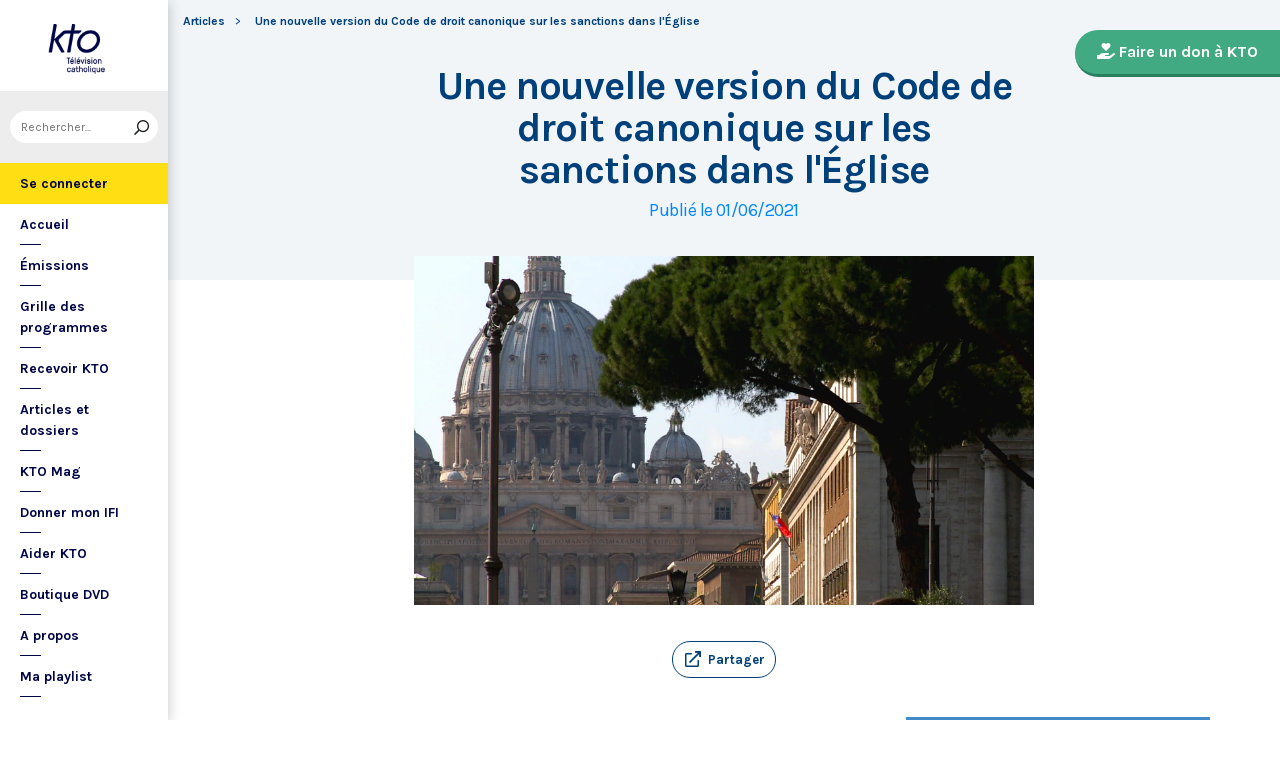

--- FILE ---
content_type: text/html; charset=utf-8
request_url: https://www.ktotv.com/article/modification-droit-canon-sanctions-eglise
body_size: 6185
content:
<!DOCTYPE HTML>
<html lang="fr-FR">
    <head>
        <meta charset="UTF-8" />
        <meta name="viewport" content="width=device-width, initial-scale=1, shrink-to-fit=no" />
        <meta name="description" content="Le pape François a promulgué une nouvelle version du Livre VI Code du droit canonique sur les sanctions pénales dans l&#039;Église. Elle entrera en vigueur le 8 décembre, en la solennité de l&#039;Immaculée Conception." />
        <meta name="keywords" content="KTO, télévision catholique, Une nouvelle version du Code de droit canonique sur les sanctions dans l&#039;Église" />
        <meta property="og:site_name" content="KTO TV" />
        <meta property="og:description" content="Le pape François a promulgué une nouvelle version du Livre VI Code du droit canonique sur les sanctions pénales dans l&#039;Église. Elle entrera en vigueur le 8 décembre, en la solennité de l&#039;Immaculée Conception." />
        <meta property="og:locale" content="fr_FR" />
        <meta property="og:type" content="article" />
        <meta property="og:url" content="https://www.ktotv.com/article/modification-droit-canon-sanctions-eglise" />
        <meta property="og:title" content="Une nouvelle version du Code de droit canonique sur les sanctions dans l&#039;Église — KTOTV" />
        <meta property="og:image" content="https://www.ktotv.com/media/cache/default/uploads/2417.d4091f794a9a87ed41da7293552c80e4.png" />
                <meta property="og:article:published_time" content="2021-06-01T17:25:00+02:00" />        <meta property="og:article:modified_time" content="2021-06-07T14:29:10+02:00" />                                <title>Une nouvelle version du Code de droit canonique sur les sanctions dans l&#039;Église — KTOTV</title>
        <link rel="shortcut icon" type="image/x-icon" href="/favicon.png" />
        <link rel="icon" sizes="16x16 32x32 64x64" href="/favicon.png" />
        <link rel="apple-touch-icon" href="/img/logo_fond_blanc-v2.png" />
        <link rel="canonical" href="https://www.ktotv.com/article/modification-droit-canon-sanctions-eglise" />
        <link rel="alternate" title="KTOTV RSS" href="https://www.ktotv.com/rss" type="application/rss+xml" />
        <link rel="preconnect" href="https://fonts.googleapis.com">
        <link rel="preconnect" href="https://fonts.gstatic.com" crossorigin>
        <link href="https://fonts.googleapis.com/css2?family=Karla:ital,wght@0,400;0,700;1,400;1,700&display=swap" rel="stylesheet">
        <!-- Google Tag Manager -->
        <script>(function(w,d,s,l,i){w[l]=w[l]||[];w[l].push({'gtm.start':
                    new Date().getTime(),event:'gtm.js'});var f=d.getElementsByTagName(s)[0],
                j=d.createElement(s),dl=l!='dataLayer'?'&l='+l:'';j.async=true;j.src=
                'https://www.googletagmanager.com/gtm.js?id='+i+dl;f.parentNode.insertBefore(j,f);
            })(window,document,'script','dataLayer','GTM-WV9PW3B');</script>
        <!-- End Google Tag Manager -->
        <script src="https://donner.ktotv.com/libs.iraiser.eu/libs/payment/frame/1.5/IRaiserFrame.js"></script>
        <link rel="stylesheet" href="/build/common.342d7a41.css">
        <link rel="stylesheet" href="/build/front.bfa45e5d.css">
            </head>
    <body id="front_article_show" class="">
    <!-- Google Tag Manager (noscript) -->
    <noscript><iframe src="https://www.googletagmanager.com/ns.html?id=GTM-WV9PW3B"
                      height="0" width="0" style="display:none;visibility:hidden"></iframe></noscript>
    <!-- End Google Tag Manager (noscript) -->
                    <div class="app-aside">
                <div class="menu-container">
                    <span id="reduce">
                        <span class="element-not-reduced">
                            Réduire le menu&nbsp;<i class="far fa-angle-double-left"></i>
                        </span>
                        <div class="element-reduced">
                            <i class="far fa-bars"></i>
                        </div>
                    </span>
                    <a href="/" title="Accéder à la page d'accueil" class="d-block text-center">
                        <img alt="Logo de KTO" src="/img/logo-ktotv.png" id="logo" width="168" height="153" />
                        <img alt="Logo de KTO" src="/img/logo-kto-mobile-v2.png" id="logo-mobile" width="75" height="47" />
                    </a>
                                            <div class="container-search">
                            <div class="element-not-reduced"><div id="vue_search_preview_app"></div></div>
                            <div class="element-reduced"><i class="fas fa-search togglReduce"></i></div>
                        </div>
                                        

<ul id="menu"><li id="account" class="keep"><a href="javascript:;" class="login-action"><span class="element-not-reduced" id="login-label">Se connecter</span><div class="element-reduced"><i class="fas fa-user"></i></div><span id="notifications"></span></a></li><li class="keep"><a href="/" title="Accéder à la page d'accueil"><span class="element-not-reduced">Accueil</span><div class="element-reduced"><i class="fas fa-home"></i></div></a></li><li><a href="/emissions" title="Émissions" class="">
            Émissions
        </a><ul class="children"><li><a href="/emissions#priere" title="Prière" class="">
            Prière
        </a></li><li><a href="/emissions#eclairages" title="Eclairages" class="">
            Eclairages
        </a></li><li><a href="/emissions#visages-eglise" title="Visages de l&#039;Église" class="">
            Visages de l&#039;Église
        </a></li></ul></li><li><a href="/guide/" title="Grille des programmes" class="">
            Grille des programmes
        </a></li><li><a href="/page/recevoir-kto" title="Recevoir KTO" class="">
            Recevoir KTO
        </a></li><li><a href="/articles" title="Articles et dossiers" class="">
            Articles et dossiers
        </a></li><li><a href="/page/ktomag" title="KTO Mag" class="">
            KTO Mag
        </a></li><li><a href="/page/aider-kto-ifi" title="Donner mon IFI" class="">
            Donner mon IFI
        </a></li><li><a href="#" title="Aider KTO" class="">
            Aider KTO
        </a><ul class="children"><li><a href="/page/aider-kto" title="Faire un don à KTO" class="">
            Faire un don à KTO
        </a></li><li><a href="/donner-depuis-l-afrique" title="Faire un don depuis la Côte d&#039;Ivoire" class="">
            Faire un don depuis la Côte d&#039;Ivoire
        </a></li><li><a href="/page/legs-et-donations" title="Legs, donations et Assurances vie" class="">
            Legs, donations et Assurances vie
        </a></li><li><a href="/page/devenir-ambassadeur" title="Devenir Ambassadeur" class="">
            Devenir Ambassadeur
        </a></li><li><a href="/page/fondation-kto" title="Fondation KTO" class="">
            Fondation KTO
        </a></li></ul></li><li><a href="/page/dvd" title="Boutique DVD" class="">
            Boutique DVD
        </a></li><li><a href="/page/presentation" title="A propos" class="">
            A propos
        </a><ul class="children"><li><a href="/page/contact" title="Contact" class="">
            Contact
        </a></li><li><a href="/page/presentation" title="Présentation de la chaîne" class="">
            Présentation de la chaîne
        </a></li><li><a href="/page/mentions-legales" title="Mentions légales" class="">
            Mentions légales
        </a></li></ul></li><li><a href="javascript:;" class="toggle-playlist" id="toggle-playlist">Ma playlist</a></li></ul>
                </div>
            </div>
            <div class="app-notifications">
                <div class="notification-wrapper" id="vue_notification_panel"></div>
            </div>
            <div class="app-playlist" id="playlist-modal">
                <div id="close-modal">
                    <i class="fal fa-times"></i>
                </div>
                <div class="playlist-wrapper" id="vue_playlist_panel" nb_videos="12" direction="vertical"></div>
            </div>
            <div class="app-content">
                <div class="modal fade" id="loginModal" tabindex="-1" role="dialog" aria-hidden="true">
                    <div class="modal-dialog modal-dialog-centered" role="document">
                        <div class="modal-content">
                            <div class="modal-body">
                                <div class="login-form">
                                    <div id="vue_login_app"></div>
                                </div>
                            </div>
                        </div>
                    </div>
                </div>
                                                                            <nav aria-label="breadcrumb">
                                    <ol class="breadcrumb" typeof="BreadcrumbList" vocab="https://schema.org/">
                            <li class="breadcrumb-item" property="itemListElement" typeof="ListItem">
                    <span property="name">
                        <a href="/articles" property="item" typeof="WebPage">Articles</a>
                    </span>
                    <meta property="position" content="0" />
                                    </li>
                                
            <li class="breadcrumb-item active" aria-current="page" property="itemListElement" typeof="ListItem">
                <span property="name" data-nav="no-link">Une nouvelle version du Code de droit canonique sur les sanctions dans l&#039;Église</span>
                <meta property="position" content="1" />
            </li>
        </ol>
                        </nav>
                                                            
            <div class="donation-container">
                        <a class="donation-button"
               href="https://donner.ktotv.com/b?cid=296#iraiser_popin"
                              title="Faire un don à KTO">
                <span><i class="fas fa-hand-holding-heart"></i> Faire un don à KTO</span>
            </a>
        </div>
    

        <div class="container mt-5 content page-container " id="content">
        <div class="page-heading">
            <div class="heading-top">
                                    <h1>Une nouvelle version du Code de droit canonique sur les sanctions dans l&#039;Église</h1>
                                                    <div class="date">Publié le 01/06/2021</div>
                            </div>
            <div class="heading-content">
                                    <div class="image-highlighted" style="background-image: url(https://www.ktotv.com/media/cache/default/uploads/2417.d4091f794a9a87ed41da7293552c80e4.png)"></div>
                                                    <div class="text-center">
                        <a class="btn-playlist" data-toggle="collapse" href="#collapseSharing" role="button" aria-expanded="false" aria-controls="collapseSharing"><i class="fal fa-external-link"></i> <span>Partager</span></a>
<div class="collapse" id="collapseSharing">
    <div class="card card-body">
        <a class="share-button facebook-share-button" href="http://www.facebook.com/sharer.php?u=https://www.ktotv.com/article/modification-droit-canon-sanctions-eglise&amp;title=Une%20nouvelle%20version%20du%20Code%20de%20droit%20canonique%20sur%20les%20sanctions%20dans%20l%27%C3%89glise" target="_blank"><i class="fab fa-facebook-f"></i> Facebook</a>
        <a class="share-button" href="https://twitter.com/intent/tweet?url=https://www.ktotv.com/article/modification-droit-canon-sanctions-eglise&amp;text=Une%20nouvelle%20version%20du%20Code%20de%20droit%20canonique%20sur%20les%20sanctions%20dans%20l%27%C3%89glise" target="_blank"><i class="fab fa-twitter"></i> Tweet</a>
        <a class="share-button mail-share-button" href="mailto:?subject=Une%20nouvelle%20version%20du%20Code%20de%20droit%20canonique%20sur%20les%20sanctions%20dans%20l%27%C3%89glise&amp;body=https://www.ktotv.com/article/modification-droit-canon-sanctions-eglise"><i class="fas fa-envelope"></i> Email</a>
        <a class="share-button whatsapp-share-button" href="https://api.whatsapp.com/send?text=https://www.ktotv.com/article/modification-droit-canon-sanctions-eglise" data-action="share/whatsapp/share"><i class="fab fa-whatsapp" style="font-size: 16px; vertical-align: middle;"></i> Whatsapp</a>
        <a class="share-button telegram-share-button" href="https://t.me/share/url?url=https://www.ktotv.com/article/modification-droit-canon-sanctions-eglise" target="_blank"><i class="fab fa-telegram-plane"></i> Telegram</a>
    </div>
</div>

                    </div>
                            </div>
        </div>
        <div class="cms-page container-fluid">
    <div class="cms-line row">
    <div class="cms-zone col-lg-8">
    <div class="cms-block">
    <div class="html-widget "><h3><span style="font-size:28px;">Le pape François a promulgué une nouvelle version du Livre VI du Code du droit canonique sur les sanctions pénales dans l'Église. Elle entrera en vigueur le 8 décembre 2021, en la solennité de l'Immaculée Conception.</span></h3>

<p> </p>

<div class="embed-responsive embed-responsive-16by9"><iframe frameborder="0" scrolling="no" src="https://www.youtube.com/embed/-JJHv8Y-NNo"></iframe></div>

<p> </p>

<p><span style="font-size:18px;">L'un des sept livres qui composent le Code de droit canonique a été modifié. <a href="https://press.vatican.va/content/salastampa/it/bollettino/pubblico/2021/06/01/0348/00750.html#fr" target="_blank" rel="noreferrer noopener">Cette modification du Livre VI relatif aux sanctions pénales</a> dans l'Église a pour but de souligner <em>« l'importance du respect des lois pour une vie ordonnée vie ecclésiale, et rappelle par conséquent la nécessité d'intervenir en cas de leur violation »</em>, explique Mgr Filippo Iannone, président du Conseil pontifical pour les Textes Législatifs. Ainsi, le nouveau texte introduit des changements dans le droit en vigueur et sanctionne de nouveaux délits.</span></p>

<p><span style="font-size:18px;">Cette réforme a été lancée en 2007 par le pape Benoît XVI. Elle avait notamment pour but d'identifier les limites et les lacunes de la législation en place. Dans la Constitution apostolique <em>Pascite Gregem Dei</em> qui promulgue le texte, le pape François explique : <em>« Dans le passé, on a fait beaucoup de mal en ne percevant pas la relation intime existant dans l'Église entre l'exercice de la charité et le recours - lorsque les circonstances et la justice l'exigent - à la discipline de la punition. »</em> Le Saint-Père décrit une situation à laquelle <em>« les seules exhortations ou suggestions ne suffisent pas ».</em></span></p>
<p> </p>
<div class="embed-responsive embed-responsive-16by9"><iframe frameborder="0" scrolling="no" src="https://www.youtube.com/embed/DmtVp04Q5DY"></iframe></div>
<p> </p>

<h3><span style="font-size:24px;">Un nouveau canon sur les abus sur mineurs</span></h3>

<p><span style="font-size:18px;">L'une des nouveautés de cette modification est l'ajout d'un canon sur les abus sur mineurs ou personnes vulnérables. Le canon 1398 précise notamment que « sera puni de la privation de l’office et d’autres justes peines, y compris, si c’est le cas, le renvoi de l’état clérical » en cas de relation sexuelle sur un mineur ou qui conserve, exhibe ou divulgue des images pornographiques de mineurs ou de personnes affectées d'un usage imparfait de la raison.</span></p>

<p><span style="font-size:18px;">Ces sanctions du droit canon ne concernent non plus seulement les clercs, mais également les membres des instituts de vie consacrée ou des sociétés de vie apostolique. Ces mesures concernent également n'importe quel fidèle qui jouit d'une dignité, ou accomplit un office ou une fonction dans l'Eglise.</span></p></div>

</div>

</div>
<div class="cms-zone col-lg-4">
    <div class="cms-block">
    <div class="html-widget "><div class="blueBloc" style="background:#428bca;color:#ffffff;font-size:26px;padding:10px;text-align:center;"><strong>Vidéos relatives :</strong></div></div>

</div>
<div class="cms-block">
    <div class=" cms_video_list  ">
            <div class="single ">
                            
    <a href="/video/00332133/entretien-avec-le-president-de-la-cef-mgr-de-moulins-beaufort" class="image" style="background-image: url('https://img.youtube.com/vi/iVaWDuleebU/hqdefault.jpg')">
            </a>
<div class="content-right">
                        <a href="/emissions/entretien" title="Entretien" class="show">Entretien</a>
                                    <h5><a href="/video/00332133/entretien-avec-le-president-de-la-cef-mgr-de-moulins-beaufort">Entretien avec Mgr Eric de Moulins-Beaufort sur la lutte contre la pédophilie</a></h5>
                        <div class="broadcast">26/03/2021</div>
                <p>La rédaction de KTO vous propose un entretien exceptionnel avec le président de la CEF pour décrypter les décisi...</p>
    </div>

                    </div>
            <div class="single ">
                            
    <a href="/video/00353793/discours-de-cloture-de-la-conference-des-eveques-de-france" class="image" style="background-image: url('https://img.youtube.com/vi/TcEU2oIh1yk/hqdefault.jpg')">
            </a>
<div class="content-right">
                        <a href="/emissions/direct" title="Direct" class="show">Direct</a>
                                    <h5><a href="/video/00353793/discours-de-cloture-de-la-conference-des-eveques-de-france">Discours de clôture de l’assemblée plénière des évêques de France</a></h5>
                        <div class="broadcast">26/03/2021</div>
                <p>Discours de clôture de l’assemblée plénière des évêques de France, par Mgr Eric de Moulins-Beaufort</p>
    </div>

                    </div>
            <div class="single ">
                            
    <a href="/video/00181418/mon-pere-je-vous-pardonne-le-temoignage-de-daniel-pittet" class="image" style="background-image: url('https://www.ktotv.com/media/cache/xsmall/uploads/7276.c80df38aaa3008a3f4b7b72fe9f7412e.jpg')">
                    <span class="duration">01:05:02</span>
            </a>
<div class="content-right">
                        <a href="/emissions/documentaire" title="Documentaire" class="show">Documentaire</a>
                                    <h5><a href="/video/00181418/mon-pere-je-vous-pardonne-le-temoignage-de-daniel-pittet">Mon Père, je vous pardonne - le témoignage de Daniel Pittet</a></h5>
                        <div class="broadcast">06/10/2017</div>
                <p>Après les tristes révélations de la Commission Sauvé, les évêques ont fixé au 3e dimanche de Carême la journée d...</p>
    </div>

                    </div>
            <div class="single ">
                            
    <a href="/video/00265687/celebration-penitentielle-1" class="image" style="background-image: url('https://img.youtube.com/vi/wBkSDvgAeNY/hqdefault.jpg')">
                    <span class="duration">55:41</span>
            </a>
<div class="content-right">
                        <a href="/emissions/rencontre-pour-la-protection-des-mineurs-dans-leglise" title="Rencontre pour la protection des mineurs dans l&#039;Eglise" class="show">Rencontre pour la protection des mineurs dans l&#039;Eglise</a>
                                    <h5><a href="/video/00265687/celebration-penitentielle-1">Liturgie pénitentielle au Vatican face aux abus sexuels dans l’Eglise</a></h5>
                        <div class="broadcast">23/02/2019</div>
                <p></p>
    </div>

                    </div>
    </div>

</div>

</div>

</div>

</div>

    </div>
                            </div>
                <footer id="footer" class="footer">
            <div class="container">
                                    © KTO 2026
                    — <a href="/page/contact">Contact</a>
                    — <a href="/page/mentions-legales">Mentions légales</a>
                            </div>
        </footer>
        <script src="/build/runtime.9ba644cb.js"></script><script src="/build/front.a5be3e50.js"></script>
        
                        <script type="text/javascript">
            (function(e,t,a){var n=t.createElement("script"),m=t.getElementsByTagName("script")[0];n.async=!0,n.src=a+"?t="+Math.round((new Date).getTime()/72e5),m.parentNode.insertBefore(n,m),e.ema_critere="",e.w_emasend=function(){void 0!==e.emasend&&void 0!==e.ema_id_site?e.emasend():setTimeout(e.w_emasend,200)},setTimeout(e.w_emasend,10)})(window,document,"https://atout.email-match.com/emafunc.js");
            window.ema_id_site = 1507;
            window.ema_critere = '&crt_page=';
        </script>
                    <script type="application/ld+json">
{
  "@context": "http://schema.org",
  "@type": "Organization",
  "name": "KTO",
  "url": "https://www.ktotv.com",
  "logo": {
    "@type": "ImageObject",
    "url": "https://www.ktotv.com/img/logo-ktotv.png"
  },
  "sameAs": [
    "https://www.youtube.com/user/KTOTV",
    "https://fr.linkedin.com/company/ktotelevision",
    "https://twitter.com/KTOTV",
    "https://www.facebook.com/kto.television/",
    "https://www.instagram.com/ktotelevision/"
  ],
  "address": {
    "@type": "PostalAddress",
    "streetAddress": "13 Rue du 19 Mars 1962",
    "addressLocality": "Malakoff",
    "addressRegion": "FR",
    "postalCode": "92240",
    "addressCountry": "FR"
  }
}

        </script>
    <script type="application/ld+json">{"@context":"http://schema.org","@type":"Article","name":"Une nouvelle version du Code de droit canonique sur les sanctions dans l'Église","headline":"Le pape François a promulgué une nouvelle version du Livre VI du Code du droit canonique sur les sanctions pénales dans l'Église. Elle entrera en vigueur le 8 décembre 2021, en la solennité de l'Immaculée Conception.","image":"/uploads/2417.d4091f794a9a87ed41da7293552c80e4.png","datePublished":"2021-06-01 17:25:00","dateModified":"2021-06-07 14:29:10","author":{"@type":"Organization","name":"KTO","logo":{"@type":"ImageObject","url":"https://www.ktotv.com/img/logo-kto-v2.png"}},"publisher":{"@type":"Organization","name":"KTO","logo":{"@type":"ImageObject","url":"https://www.ktotv.com/img/logo-kto-v2.png"}}}</script>    </body>
</html>
